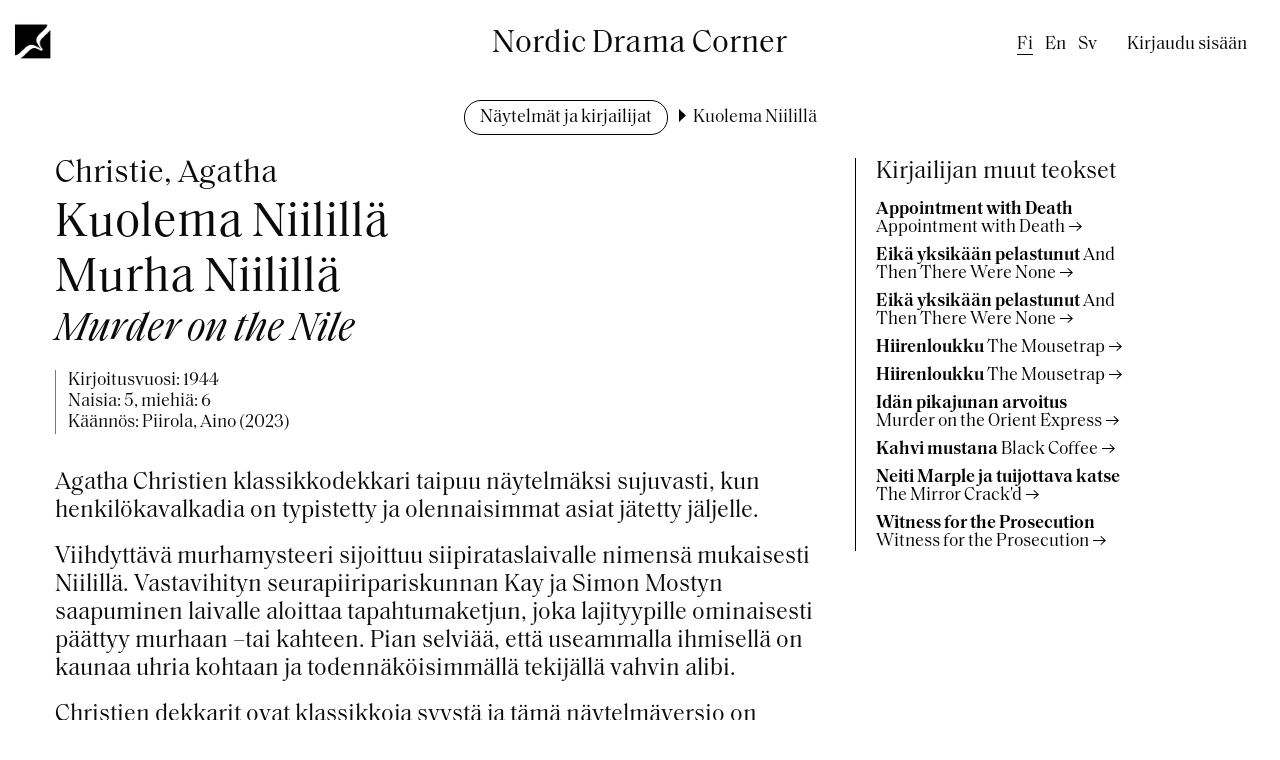

--- FILE ---
content_type: text/html; charset=UTF-8
request_url: https://www.dramacorner.fi/fi/naytelmat-ja-kirjailijat/kuolema-niililla
body_size: 4728
content:
<!DOCTYPE html>
<html lang="fi" dir="ltr">
  <head>
    <meta charset="utf-8" />
<script async src="https://www.googletagmanager.com/gtag/js?id=G-QXS4RHV01J"></script>
<script>window.dataLayer = window.dataLayer || [];function gtag(){dataLayer.push(arguments)};gtag("js", new Date());gtag("set", "developer_id.dMDhkMT", true);gtag("config", "G-QXS4RHV01J", {"groups":"default","page_placeholder":"PLACEHOLDER_page_location"});</script>
<link rel="apple-touch-icon" sizes="152x152" href="/sites/default/files/favicons/apple-touch-icon.png"/>
<link rel="icon" type="image/png" sizes="32x32" href="/sites/default/files/favicons/favicon-32x32.png"/>
<link rel="icon" type="image/png" sizes="16x16" href="/sites/default/files/favicons/favicon-16x16.png"/>
<link rel="manifest" href="/sites/default/files/favicons/site.webmanifest"/>
<link rel="mask-icon" href="/sites/default/files/favicons/safari-pinned-tab.svg" color="#5bbad5"/>
<meta name="msapplication-TileColor" content="#da532c"/>
<meta name="theme-color" content="#ffffff"/>
<meta name="favicon-generator" content="Drupal responsive_favicons + realfavicongenerator.net" />
<meta name="Generator" content="Drupal 10 (https://www.drupal.org)" />
<meta name="MobileOptimized" content="width" />
<meta name="HandheldFriendly" content="true" />
<meta name="viewport" content="width=device-width, initial-scale=1.0" />
<link rel="alternate" hreflang="fi" href="https://www.dramacorner.fi/fi/naytelmat-ja-kirjailijat/kuolema-niililla" />
<link rel="alternate" hreflang="en" href="https://www.dramacorner.fi/en/plays-and-authors/kuolema-niililla" />
<link rel="alternate" hreflang="sv" href="https://www.dramacorner.fi/sv/pjaser-och-forfattare/kuolema-niililla" />
<link rel="canonical" href="https://www.dramacorner.fi/fi/naytelmat-ja-kirjailijat/kuolema-niililla" />
<link rel="shortlink" href="https://www.dramacorner.fi/fi/node/74220" />

    <title>Kuolema Niilillä | Nordic Drama Corner</title>
    <link rel="stylesheet" media="all" href="/sites/default/files/css/css_-02NZoWT_rCnnQYuEL-7Llvorgntr4gUI9_demWSsd4.css?delta=0&amp;language=fi&amp;theme=drama_2022&amp;include=eJxFzFEKgCAQhOELSYYXkjEXK9YWdn3ITp8E0tv3MzA4cUcWZFKP30vbVVIidRvDrPsEo-lKZihksy_JYxOlIa3g4yGXFRUxrCH4wpLAzro1qt_RC2UnLGc" />
<link rel="stylesheet" media="all" href="/sites/default/files/css/css_NO0sD6N9SEH_6izAjeczydnfoA2sF0XHTFJQ_92n_98.css?delta=1&amp;language=fi&amp;theme=drama_2022&amp;include=eJxFzFEKgCAQhOELSYYXkjEXK9YWdn3ITp8E0tv3MzA4cUcWZFKP30vbVVIidRvDrPsEo-lKZihksy_JYxOlIa3g4yGXFRUxrCH4wpLAzro1qt_RC2UnLGc" />

    
  </head>
  <body class="path-node page-node-type-drama">
        <a href="#main-content" class="visually-hidden focusable skip-link">
      Hyppää pääsisältöön
    </a>
    
      <div class="dialog-off-canvas-main-canvas" data-off-canvas-main-canvas>
            <div class="layout-container relative">

        <header role="banner" class="grid-container wide">
        <div class="grid-x relative">
            <div class="cell small-10 medium-8 hover-area">
                <div class="grid-x">
                    <div class="cell show-for-large large-6">
                        <a href="#" id="logo-link" title="Open menu" aria-open="false"><img id="logo" src="/themes/custom/drama_2022/images/logo-black.png"></a>
                          <div class="region region-primary-menu">
    <nav role="navigation" aria-labelledby="block-drama-2022-main-menu-menu" id="block-drama-2022-main-menu" class="block block-menu navigation menu--main">
            
  <h2 class="visually-hidden" id="block-drama-2022-main-menu-menu">Päävalikko</h2>
  

        
              <ul class="menu">
                    <li class="menu-item">
        <a href="/fi" data-drupal-link-system-path="&lt;front&gt;">Etusivu</a>
              </li>
                <li class="menu-item">
        <a href="/fi/naytelmakulma" data-drupal-link-system-path="node/81718">Info</a>
              </li>
                <li class="menu-item">
        <a href="/fi/naytelmat-ja-kirjailijat" data-drupal-link-system-path="node/81712">Näytelmät ja kirjailijat</a>
              </li>
                <li class="menu-item">
        <a href="/fi/esitysoikeudet" data-drupal-link-system-path="node/81719">Esitysoikeudet</a>
              </li>
        </ul>
  


  </nav>

  </div>

                        <div id="main-level-link-bottom-border"></div>
                    </div>
                    <div class="cell show-for-large large-6">
                        <div class="site-name">Nordic Drama Corner</div>
                    </div>
                    <div class="hide-for-large cell small-12">
                        <a href="/"><img id="logo" src="/themes/custom/drama_2022/images/logo-black.png">
                        <span class="site-name">Nordic Drama Corner</span></a>
                    </div>
                </div>
            </div>
            <div class="cell small-2 medium-4 text-right">
                <div class="relative show-for-large">
                      <div class="region region-secondary-menu">
    <div class="language-switcher-language-url block block-language block-language-blocklanguage-interface" id="block-drama-2022-kielenvaihtaja" role="navigation">
  
    
      <ul class="links"><li hreflang="fi" data-drupal-link-system-path="&lt;front&gt;" class="fi"><span class="language-link is-active" lang="fi" title="Finnish" aria-label="Finnish">fi</span></li><li hreflang="en" data-drupal-link-system-path="node/74220" class="en"><a href="/en/plays-and-authors/kuolema-niililla" class="language-link" lang="en" title="English" aria-label="English" hreflang="en" data-drupal-link-system-path="node/74220">en</a></li><li hreflang="sv" data-drupal-link-system-path="node/74220" class="sv"><a href="/sv/pjaser-och-forfattare/kuolema-niililla" class="language-link" lang="sv" title="Swedish" aria-label="Swedish" hreflang="sv" data-drupal-link-system-path="node/74220">sv</a></li></ul>
  </div>
<nav role="navigation" aria-labelledby="block-drama-2022-account-menu-menu" id="block-drama-2022-account-menu" class="block block-menu navigation menu--account">
            
  <h2 class="visually-hidden" id="block-drama-2022-account-menu-menu">Käyttäjävalikko</h2>
  

        
              <ul class="menu">
                    <li class="menu-item">
        <a href="/fi/user/login" data-drupal-link-system-path="user/login">Kirjaudu sisään</a>
              </li>
        </ul>
  


  </nav>

  </div>

                </div>
                <div id="menu-toggler-wrapper" class="hide-for-large">
                    <button title="Open menu" aria-open="false" id="menu-toggler"><span></span><span></span><span></span><span></span></button>
                </div>
                <div class="mobile-menu-wrapper hide-for-large">
                    <div class="mobile-menu-container">
                          <div class="region region-primary-menu">
    <nav role="navigation" aria-labelledby="block-drama-2022-main-menu-menu" id="block-drama-2022-main-menu" class="block block-menu navigation menu--main">
            
  <h2 class="visually-hidden" id="block-drama-2022-main-menu-menu">Päävalikko</h2>
  

        
              <ul class="menu">
                    <li class="menu-item">
        <a href="/fi" data-drupal-link-system-path="&lt;front&gt;">Etusivu</a>
              </li>
                <li class="menu-item">
        <a href="/fi/naytelmakulma" data-drupal-link-system-path="node/81718">Info</a>
              </li>
                <li class="menu-item">
        <a href="/fi/naytelmat-ja-kirjailijat" data-drupal-link-system-path="node/81712">Näytelmät ja kirjailijat</a>
              </li>
                <li class="menu-item">
        <a href="/fi/esitysoikeudet" data-drupal-link-system-path="node/81719">Esitysoikeudet</a>
              </li>
        </ul>
  


  </nav>

  </div>

                          <div class="region region-secondary-menu">
    <div class="language-switcher-language-url block block-language block-language-blocklanguage-interface" id="block-drama-2022-kielenvaihtaja" role="navigation">
  
    
      <ul class="links"><li hreflang="fi" data-drupal-link-system-path="&lt;front&gt;" class="fi"><span class="language-link is-active" lang="fi" title="Finnish" aria-label="Finnish">fi</span></li><li hreflang="en" data-drupal-link-system-path="node/74220" class="en"><a href="/en/plays-and-authors/kuolema-niililla" class="language-link" lang="en" title="English" aria-label="English" hreflang="en" data-drupal-link-system-path="node/74220">en</a></li><li hreflang="sv" data-drupal-link-system-path="node/74220" class="sv"><a href="/sv/pjaser-och-forfattare/kuolema-niililla" class="language-link" lang="sv" title="Swedish" aria-label="Swedish" hreflang="sv" data-drupal-link-system-path="node/74220">sv</a></li></ul>
  </div>
<nav role="navigation" aria-labelledby="block-drama-2022-account-menu-menu" id="block-drama-2022-account-menu" class="block block-menu navigation menu--account">
            
  <h2 class="visually-hidden" id="block-drama-2022-account-menu-menu">Käyttäjävalikko</h2>
  

        
              <ul class="menu">
                    <li class="menu-item">
        <a href="/fi/user/login" data-drupal-link-system-path="user/login">Kirjaudu sisään</a>
              </li>
        </ul>
  


  </nav>

  </div>

                    </div>
                </div>
            </div>
        </div>
        </header>
                  <div class="region region-breadcrumb">
    <div id="block-drama-2022-breadcrumbs" class="block block-system block-system-breadcrumb-block">
  
    
        <nav class="breadcrumb" role="navigation" aria-labelledby="system-breadcrumb">
    <h2 id="system-breadcrumb" class="visually-hidden">Murupolku</h2>
    <ol>
          <li>
                  <a href="/fi/naytelmat-ja-kirjailijat">Näytelmät ja kirjailijat</a>
              </li>
          <li>
                  Kuolema Niilillä
              </li>
        </ol>
  </nav>

  </div>

  </div>


        

        

        <main role="main" class="grid-container">
            <a id="main-content" tabindex="-1"></a>            <div class="layout-content">

                <div class="text-center">  <div class="region region-header">
    <div data-drupal-messages-fallback class="hidden"></div>

  </div>
</div>
                  <div class="region region-content">
    <div id="block-drama-2022-content" class="block block-system block-system-main-block">
  
    
      
<article class="node node--type-drama node--view-mode-full grid-x grid-margin-x">
  <div class="cell large-8">
    
                <h1><span class="author">Christie, Agatha</span><span class="title">Kuolema Niilillä</span><span class="alternative-title">Murha Niilillä</span><span class="original-title">Murder on the Nile</span></h1>
        
    <div class="node__content">
    <div class="info">
                      
  <div>
    <span>Kirjoitusvuosi: </span>
          <span>1944</span>
      </div>

            <div class="roles">Naisia: 5, miehiä: 6</div>

      <div class="drama-translations-wrapper"><div class="item-list"><ul><li>Käännös: Piirola, Aino (2023)</li></ul></div></div>

    </div>
      
            <div class="clearfix text-formatted field field--name-body field--type-text-with-summary field--label-hidden field__item"><p>Agatha Christien klassikkodekkari taipuu näytelmäksi sujuvasti, kun henkilökavalkadia on typistetty ja olennaisimmat asiat jätetty jäljelle.</p><p>Viihdyttävä murhamysteeri sijoittuu siipirataslaivalle nimensä mukaisesti Niilillä. Vastavihityn seurapiiripariskunnan Kay ja Simon Mostyn saapuminen laivalle aloittaa tapahtumaketjun, joka lajityypille ominaisesti päättyy murhaan –tai kahteen. Pian selviää, että useammalla ihmisellä on kaunaa uhria kohtaan ja todennäköisimmällä tekijällä vahvin alibi.</p><p>Christien dekkarit ovat klassikkoja syystä ja tämä näytelmäversio on mestarin omasta kynästä kummunnutta taattua laatua.</p></div>
      

      

      <a href="/fi/user/login" class="button hollow full-width">Kirjaudu sisään tai rekisteröidy ladataksesi näytelmän</a>
    </div>
  </div>
  <div class="cell large-3">
    

              <div class="other-dramas">
        <h3>Kirjailijan muut teokset</h3>
        <div class="item-list"><ul><li><a href="/fi/naytelmat-ja-kirjailijat/appointment-death" hreflang="fi"><span class="title">Appointment with Death</span> <span class="original-title">Appointment with Death</span></a></li><li><a href="/fi/naytelmat-ja-kirjailijat/eika-yksikaan-pelastunut" hreflang="fi"><span class="title">Eikä yksikään pelastunut</span> <span class="original-title">And Then There Were None</span></a></li><li><a href="/fi/naytelmat-ja-kirjailijat/eika-yksikaan-pelastunut-0" hreflang="fi"><span class="title">Eikä yksikään pelastunut</span> <span class="original-title">And Then There Were None</span></a></li><li><a href="/fi/naytelmat-ja-kirjailijat/hiirenloukku" hreflang="fi"><span class="title">Hiirenloukku</span> <span class="original-title">The Mousetrap</span></a></li><li><a href="/fi/naytelmat-ja-kirjailijat/hiirenloukku-0" hreflang="fi"><span class="title">Hiirenloukku</span> <span class="original-title">The Mousetrap</span></a></li><li><a href="/fi/naytelmat-ja-kirjailijat/idan-pikajunan-arvoitus" hreflang="fi"><span class="title">Idän pikajunan arvoitus</span> <span class="original-title">Murder on the Orient Express</span></a></li><li><a href="/fi/naytelmat-ja-kirjailijat/kahvi-mustana" hreflang="fi"><span class="title">Kahvi mustana</span> <span class="original-title">Black Coffee</span></a></li><li><a href="/fi/naytelmat-ja-kirjailijat/neiti-marple-ja-tuijottava-katse" hreflang="fi"><span class="title">Neiti Marple ja tuijottava katse</span> <span class="original-title">The Mirror Crack&#039;d</span></a></li><li><a href="/fi/naytelmat-ja-kirjailijat/witness-prosecution" hreflang="fi"><span class="title">Witness for the Prosecution</span> <span class="original-title">Witness for the Prosecution</span></a></li></ul></div>
      </div>
      </div>

</article>

  </div>

  </div>

            </div>
            
                    </main>

                <footer role="contentinfo" class="grid-container wide">
              <div class="region region-footer">
    <div id="block-dramafooter" class="block block-drama block-drama-footer">
  
    
      <div><div class="grid-x grid-margin-x grid-margin-y"><div class="cell large-4">
            <div class="field field--name-field-footer-contact field--type-string-long field--label-hidden field__item">Näytelmäkulma - Nordic Drama Corner Oy<br />
Punavuorenkatu 2 Aa 38, 00120 Helsinki, Finland<br />
office@dramacorner.fi</div>
      </div>
<div class="cell large-4 footer-menu">
              <ul class="menu">
                    <li class="menu-item">
        <a href="/fi" data-drupal-link-system-path="&lt;front&gt;">Etusivu</a>
              </li>
                <li class="menu-item">
        <a href="/fi/naytelmat-ja-kirjailijat" data-drupal-link-system-path="node/81712">Näytelmät ja kirjailijat</a>
              </li>
                <li class="menu-item">
        <a href="/fi/naytelmakulma" data-drupal-link-system-path="node/81718">Info</a>
              </li>
                <li class="menu-item">
        <a href="/fi/esitysoikeudet" data-drupal-link-system-path="node/81719">Esitysoikeudet</a>
              </li>
                <li class="menu-item">
        <a href="/fi/tietosuojalauseke" data-drupal-link-system-path="node/81720">Tietosuojalauseke</a>
              </li>
        </ul>
  

</div>
<div class="cell large-4 text-center">
            <div class="field field--name-field-global-hashtag field--type-string field--label-hidden field__item">#maailmanparhaitanäytelmiä</div>
      
            <div class="field field--name-field-global-some-link field--type-link field--label-hidden field__item"><a href="https://twitter.com/dramacorner" target="_blank" class="button hollow">𝕏</a></div>
      </div>
</div>
</div>

  </div>

  </div>

        </footer>
        
    </div>
  </div>

    
    <script type="application/json" data-drupal-selector="drupal-settings-json">{"path":{"baseUrl":"\/","pathPrefix":"fi\/","currentPath":"node\/74220","currentPathIsAdmin":false,"isFront":false,"currentLanguage":"fi"},"pluralDelimiter":"\u0003","suppressDeprecationErrors":true,"ajaxPageState":{"libraries":"eJxdzUEKwzAQA8APmbr4Q0aOhZOyzsKuD3VfnxAIgd5G0kH44JtFUWkRj19jNS2FFhaB-4wFztud7mj0O-9az02Np6xDth9DNXTk9E4pNtECCU21CTN2yBzb4vG_CD59sF9XBzwvOgo","theme":"drama_2022","theme_token":null},"ajaxTrustedUrl":[],"ajaxLoader":{"markup":"\u003Cdiv class=\u0022ajax-throbber sk-chase\u0022\u003E\n              \u003Cdiv class=\u0022sk-chase-dot\u0022\u003E\u003C\/div\u003E\n              \u003Cdiv class=\u0022sk-chase-dot\u0022\u003E\u003C\/div\u003E\n              \u003Cdiv class=\u0022sk-chase-dot\u0022\u003E\u003C\/div\u003E\n              \u003Cdiv class=\u0022sk-chase-dot\u0022\u003E\u003C\/div\u003E\n              \u003Cdiv class=\u0022sk-chase-dot\u0022\u003E\u003C\/div\u003E\n              \u003Cdiv class=\u0022sk-chase-dot\u0022\u003E\u003C\/div\u003E\n            \u003C\/div\u003E","hideAjaxMessage":true,"alwaysFullscreen":true,"throbberPosition":"body"},"google_analytics":{"account":"G-QXS4RHV01J","trackOutbound":true,"trackMailto":true,"trackTel":true,"trackDownload":true,"trackDownloadExtensions":"7z|aac|arc|arj|asf|asx|avi|bin|csv|doc(x|m)?|dot(x|m)?|exe|flv|gif|gz|gzip|hqx|jar|jpe?g|js|mp(2|3|4|e?g)|mov(ie)?|msi|msp|pdf|phps|png|ppt(x|m)?|pot(x|m)?|pps(x|m)?|ppam|sld(x|m)?|thmx|qtm?|ra(m|r)?|sea|sit|tar|tgz|torrent|txt|wav|wma|wmv|wpd|xls(x|m|b)?|xlt(x|m)|xlam|xml|z|zip"},"user":{"uid":0,"permissionsHash":"a8d2e17f85bbf591ce653077e5f8ab3ffcb9ca6abe9c65cafef6065fe065c16c"}}</script>
<script src="/sites/default/files/js/js_pXzOnSUNZAzz9ZhFO-ioyTbSaypI03t7mEfVjO7KzLQ.js?scope=footer&amp;delta=0&amp;language=fi&amp;theme=drama_2022&amp;include=eJxdyEEKgEAIBdALDRleSL6NWGEJNou6fcug3eNhxy2R6FaEz9NYK1WtWi8cEJ6ZySMV0TzTwwQn4hnbctE_Xk75IEM"></script>

  </body>
</html>


--- FILE ---
content_type: image/svg+xml
request_url: https://www.dramacorner.fi/themes/custom/drama_2022/images/arrow_breadcrumb.svg
body_size: 193
content:
<svg xmlns="http://www.w3.org/2000/svg" width="7" height="13" viewBox="0 0 7 13">
  <path id="Polygon_35" data-name="Polygon 35" d="M6.5,0,13,7H0Z" transform="translate(7) rotate(90)"/>
</svg>


--- FILE ---
content_type: image/svg+xml
request_url: https://www.dramacorner.fi/themes/custom/drama_2022/images/mini_arrow_anchor_links.svg
body_size: 537
content:
<svg xmlns="http://www.w3.org/2000/svg" width="9.484" height="12.792" viewBox="0 0 9.484 12.792">
  <defs>
    <style>
      .cls-1 {
        fill: none;
        stroke: #000;
      }
    </style>
  </defs>
  <g id="Group_71" data-name="Group 71" transform="translate(9.126) rotate(90)">
    <path id="Path_7" data-name="Path 7" class="cls-1" d="M8.768,4.492,4.384,0,0,4.492" transform="translate(12.076) rotate(90)"/>
    <path id="Path_9" data-name="Path 9" class="cls-1" d="M12.076,0H0" transform="translate(0 4.384)"/>
  </g>
</svg>
